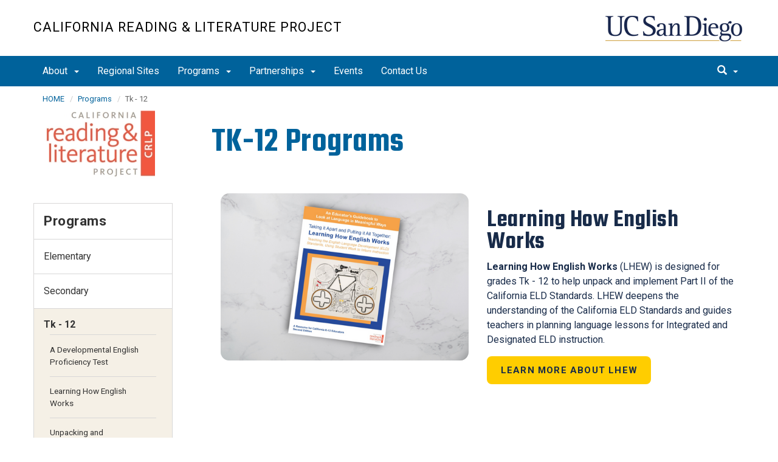

--- FILE ---
content_type: text/html; charset=UTF-8
request_url: https://crlpstatewideoffice.ucsd.edu/programs/tk-12/index.html
body_size: 35646
content:
<!DOCTYPE html>
<html xmlns="http://www.w3.org/1999/xhtml" class="no-js" lang="en-US">
	<head>
		



 



    <meta charset="utf-8"/>
    <meta content="IE=edge" http-equiv="X-UA-Compatible"/>
    <meta content="initial-scale=1.0" name="viewport"/>
    <meta content="7MiYjX2ZghMOWvtKRWlar--c6mD2ose5EcbQFQ6szFA" name="google-site-verification"/>
    
    <title>TK-12 Programs</title>
    <meta content="University of California, San Diego" name="ORGANIZATION"/>
    <meta content="index,follow,noarchive" name="robots"/>
    <meta content="CRLP-State-Wide-Office" name="SITE"/>
    <meta content="TK-12 Programs" name="PAGETITLE"/>
    <meta content="CRLP Programs for grades TK-12." name="DESCRIPTION"/>
    <meta content="fc7d729b0aaf69f53aa1a3f3fef977cd" name="id"/>

   
    


    

		








 




<link href="//cdn.ucsd.edu/cms/decorator-5/styles/bootstrap.min.css" rel="stylesheet"/>
<link href="//cdn.ucsd.edu/cms/decorator-5/styles/base.min.css" rel="stylesheet"/>


        
    



<!-- Site-specific CSS files -->
            <link href="../../_resources/css/site-specific.css" media="all" rel="stylesheet" type="text/css"/>
        
    
    
<!-- Other CSS files -->
<!--[if lt IE 9]>
<link rel="stylesheet" href="https://cdn.ucsd.edu/cms/decorator-5/styles/ie-support.css" />
<![endif]-->

<!-- Other JS files -->


<script src="https://cdn.ucsd.edu/cms/decorator-5/scripts/modernizr.min.js"></script>


        
    
    


<!-- Site-specific javascript files -->


    

<!--[if lt IE 9]>
<script src="https://cdn.ucsd.edu/cms/decorator-5/scripts/respond.min.js"></script>
<link href="https://cdn.ucsd.edu/cms/decorator-5/scripts/cross-domain/respond-proxy.html" id="respond-proxy" rel="respond-proxy" />
<link href="/_resources/cross-domain/respond.proxy.gif" id="respond-redirect" rel="respond-redirect" />
<script src="/_resources/cross-domain/respond.proxy.js"></script>
<![endif]-->


	</head>
	<body>
	    
		<header class="layout-header">
			<a class="sr-only skip-to-main" href="#main-content">Skip to main content</a>
			<div id="uc-emergency"></div>
			<!-- title section -->
			<section aria-label="Site Name" class="layout-title">
				<div class="layout-container container">
					




<a class="title-header title-header-large" href="/">
            California Reading &amp; Literature Project 
    </a>
    
<a class="title-header title-header-short" href="/">
            CRLP
    </a>

    <a class="title-logo" href="http://www.ucsd.edu">UC San Diego</a>



				</div>
			</section>
		</header>
		
		<div class="navmenu navmenu-default navmenu-fixed-left offcanvas" style="">
		






<ul class="nav navbar-nav navbar-right msearch">
		    <li>
			    <div class="search">
		            <button aria-label="search" class="search-toggle btn-default">
		                <span class="glyphicon glyphicon-search"></span> <span class="caret"></span>
		            </button>

		            <div class="search-content" id="search-m">

                        <form action="/search/index.html" method="get">
                            <label for="search-scope" style="display:none;">Search</label>
                            <select class="search-scope" id="search-scope-m" name="search-scope">
                                                                    <option selected="selected" value="crlp-state-wide-office">This Site</option>
                                                                <option value="default_collection">All UCSD Sites</option>
                                <option value="faculty-staff">Faculty/Staff</option>
                            </select>
                        
                            <div class="input-group">
                                <label for="q-m" style="display:none;">Search Term</label>
                                <input autofocus="autofocus" class="form-control search-term" id="q-m" name="search-term-m" placeholder="Search..." type="search"/>
                            </div>
                            <input class="sr-only" type="submit" value="Submit"/>
                        </form>

                    </div>
        </div>
    </li>
</ul>










  
<button aria-controls="navbar" class="navbar-toggle sr-only" data-canvas="body" data-target=".navmenu" data-toggle="offcanvas" type="button">Close Nav</button>

<ul class="nav navmenu-nav">
                       
                                                                                 
                                                             
                                                                                                                                        
                                 
                 
          
          <li class="dropdown open "><a href="../../about/index.html">About <span class="caret"></span>          </a>
                   
                                                                                  <ul class="dropdown-menu navmenu-nav">
                                                             <li><a href="../../about/staff.html">Staff</a></li>
                                                                                                                               </ul>
       
                             </li>
                                
                                                                                                                                                                                    
                
        <li class=""><a href="../../regional-sites/index.html">Regional Sites</a>
          
                   
                                                                                                                                                                                </li>
                                
                                                                                 
                                                             
                                                                                                                                                   
                                                                                                                                                   
                                                                                                                                        
                                 
                 
          
          <li class="dropdown open "><a href="../index.html">Programs <span class="caret"></span>          </a>
                   
                                                                                  <ul class="dropdown-menu navmenu-nav">
                                                             <li><a href="../elementary/index.html">Elementary</a></li>
                                                                                                                                                   <li><a href="../secondary/index.html">Secondary</a></li>
                                                                                                                                                   <li><a href="index.html">Tk - 12</a></li>
                                                                                                                               </ul>
       
                             </li>
                                
                                                                                 
                                                             
                                                                                                                                        
                                 
                 
          
          <li class="dropdown open "><a href="../../partnerships/index.html">Partnerships <span class="caret"></span>          </a>
                   
                                                                                  <ul class="dropdown-menu navmenu-nav">
                                                             <li><a href="../../partnerships/microlearning-videos/index.html">Microlearning Videos</a></li>
                                                                                                                               </ul>
       
                             </li>
                                
                                                                                                                                                                                    
                
        <li class=""><a href="../../events/index.html">Events</a>
          
                   
                                                                                                                                                                                </li>
                                
                                                                                                                                                                                    
                
        <li class=""><a href="../../contact-us/index.html">Contact Us</a>
          
                   
                                                                                                                                                                                </li>
         </ul>

		</div>
		
		<nav class="navbar navbar-default navbar-static-top">
			<div class="container">
			    
                <div class="navbar-header">
        			<button aria-controls="navbar" aria-expanded="false" class="navbar-toggle" data-canvas="body" data-target=".navmenu" data-toggle="offcanvas" type="button">
          			    <span class="sr-only">Toggle navigation</span>
    
          					<div class="col-sm-1 mobile-nav-bars">
          				    <span class="icon-bar"></span>
          				    <span class="icon-bar"></span>
          				    <span class="icon-bar"></span>
             				</div>
              			<div class="col-sm-1 mobile-nav-icon">
                          MENU
          			    </div>
          			    
                    </button>
                    
                    <div class="col-sm-4 pull-right visible-xs-block">
                        <img alt="UC San Diego Logo" class="img-responsive header-logo" src="https://cdn.ucsd.edu/cms/decorator-5/styles/img/ucsd-footer-logo-white.png"/>
                    </div>
                    
                </div>
                
                <div class="navbar-collapse collapse" id="navbar">
			    
    	            








<ul class="nav navbar-nav navbar-nav-list">
                       
                                                                                 
                                                             
                                                                                                                                        
                                 
                 
          
          <li class="dropdown "><a aria-expanded="false" class="dropdown-toggle" data-close-others="true" data-hover="dropdown" href="../../about/index.html">About <span class="caret"></span>          </a>
                   
                                                                                  <ul class="dropdown-menu">
                                                             <li><a href="../../about/staff.html">Staff</a></li>
                                                                                                                               </ul>
       
                             </li>
                                
                                                                                                                                                                                    
                
        <li class=""><a href="../../regional-sites/index.html">Regional Sites</a>
          
                   
                                                                                                                                                                                </li>
                                
                                                                                 
                                                             
                                                                                                                                                   
                                                                                                                                                   
                                                                                                                                        
                                 
                 
          
          <li class="dropdown "><a aria-expanded="false" class="dropdown-toggle" data-close-others="true" data-hover="dropdown" href="../index.html">Programs <span class="caret"></span>          </a>
                   
                                                                                  <ul class="dropdown-menu">
                                                             <li><a href="../elementary/index.html">Elementary</a></li>
                                                                                                                                                   <li><a href="../secondary/index.html">Secondary</a></li>
                                                                                                                                                   <li><a href="index.html">Tk - 12</a></li>
                                                                                                                               </ul>
       
                             </li>
                                
                                                                                 
                                                             
                                                                                                                                        
                                 
                 
          
          <li class="dropdown "><a aria-expanded="false" class="dropdown-toggle" data-close-others="true" data-hover="dropdown" href="../../partnerships/index.html">Partnerships <span class="caret"></span>          </a>
                   
                                                                                  <ul class="dropdown-menu">
                                                             <li><a href="../../partnerships/microlearning-videos/index.html">Microlearning Videos</a></li>
                                                                                                                               </ul>
       
                             </li>
                                
                                                                                                                                                                                    
                
        <li class=""><a href="../../events/index.html">Events</a>
          
                   
                                                                                                                                                                                </li>
                                
                                                                                                                                                                                    
                
        <li class=""><a href="../../contact-us/index.html">Contact Us</a>
          
                   
                                                                                                                                                                                </li>
         </ul>

    	            
    	            <div class="btn-nav"></div>
    		
    				





<ul class="nav navbar-nav navbar-right">
		    <li>
			    <div class="search">
		            <button aria-label="search" class="search-toggle btn-default">
		                <span class="glyphicon glyphicon-search"></span> <span class="caret"></span>
		            </button>

		            <div class="search-content" id="search">

                        <form action="/search/index.html" id="cse-search-box" method="get">
                            <label class="sr-only" for="search-scope">Search Scope</label>
                            <select class="search-scope" id="search-scope" name="search-scope">
                                                                    <option selected="selected" value="crlp-state-wide-office">This Site</option>
                                                                <option value="default_collection">All UCSD Sites</option>
                                <option value="faculty-staff">Faculty/Staff</option>
                            </select>
                        
                            <div class="input-group">
                                <label for="q" id="search-term-label" style="display:none;">Search Term</label>
                                <input autofocus="autofocus" class="form-control search-term" id="q" name="search-term" placeholder="Search..." type="search"/>
                            </div>
                            <input class="sr-only" type="submit" value="Submit"/>
                        </form>

                    </div>
        </div>
    </li>
</ul>



				
				</div><!--end nav collapse -->

			</div>
		</nav>
		<main class="layout-main" id="main-content">
		    










			<div class="container">
			    <div class="row">
				    

<div class="container">
    <div class="row">
        <ol aria-label="Breadcrumb" class="breadcrumb breadcrumbs-list">
        
                                                    
                                    
                        
                                    
                                   <li><a href="../../index.html">HOME</a></li>
                                
                                                        
                                    
                        
                                    
                                   <li><a href="../index.html">Programs</a></li>
                                
                                                        
                                    
                        
                                                                            
                                        <li aria-current="page">Tk - 12</li>
                                        
                                            
        </ol>
    </div>
</div>
				</div>
			</div>
			<div class="container">
			    <div class="row">
				    









<!-- display the main content -->
<section aria-label="Main Content" class="col-xs-9 main-section pull-right">
                        

        
    

                            <h1>TK-12 Programs</h1>
                                    

        
    

               
       
      
                                      
                                                                
                                                            
                                
            
            
                        
                        
                        
                                  
            <div class="jumbotron side-image-white ">
                <div class="container">
                    <div class="row">
                        
                                                                        
                                                                        
                                            
                                                        <div class="col-md-6">
                                                                <figure>
                        	    	<img alt="Image of CRLP Signature Program: Learning How English Works" class="img-responsive" src="../../_images/modules/lhew.png"/>
                        	    </figure>
                        	                                </div>
                        
                                                        <div class="col-md-6">
                                                            <h2>Learning How English Works</h2>
                                                            <p><span><strong>Learning How English Works</strong> (LHEW) is designed for grades Tk - 12 to help unpack and implement Part II of the California ELD Standards. LHEW deepens the understanding of the California ELD Standards and guides teachers in planning language lessons for Integrated and Designated ELD instruction.</span></p>
                              <p><a class="btn btn-default" href="lhew-tk-12.html">Learn More About LHEW</a></p>                            </div>
                        
                            
                                                

                    </div>
                </div>
              </div>
        

                                
            
    
                            

        
    

               
       
      
                                      
                                                                
                                                            
                                
            
            
                        
                        
                        
                                  
            <div class="jumbotron side-image-white ">
                <div class="container">
                    <div class="row">
                        
                                                                        
                                                                        
                                            
                                                        <div class="col-md-6">
                                                                <figure>
                        	    	<img alt="ADEPT binder sitting on a table with the CRLP logo. " class="img-responsive" src="../../_images/module-images/adept.png"/>
                        	    </figure>
                        	                                </div>
                        
                                                        <div class="col-md-6">
                                                            <h2>A Developmental English Proficiency Test</h2>
                                                            <p><p class="fl-heading"><span class="fl-heading-text"><strong>A Developmental English Proficiency Test</strong> (ADEPT) for grades K-8&#160;is a progress monitoring assessment that helps elementary and middle school teachers identify an English Learners&#8217; strengths and areas for growth.</span></p></p>
                              <p><a class="btn btn-default" href="adept.html">Learn about ADEPT</a></p>                            </div>
                        
                            
                                                

                    </div>
                </div>
              </div>
        

                                
            
    
                            

        
    

               
       
      
                                      
                                                                
                                                            
                                
            
            
                        
                        
                        
                                  
            <div class="jumbotron side-image-white ">
                <div class="container">
                    <div class="row">
                        
                                                                        
                                                                        
                                            
                                                        <div class="col-md-6">
                                                                <figure>
                        	    	<img alt="" class="img-responsive" src="../../_images/module-images/eld-ela.png"/>
                        	    </figure>
                        	                                </div>
                        
                                                        <div class="col-md-6">
                                                            <h2>Unpacking and Implementing California's ELD Standards</h2>
                                                            <p><strong>Unpacking and Implementing California's English Language Standards </strong><span style="font-weight: 400;">deepens teacher understanding of the CA ELD standards and their relationships to the CA Common Core State Standards.</span></p>
                              <p><a class="btn btn-default" href="ela-eld.html">Learn more about ELA/ELD</a></p>                            </div>
                        
                            
                                                

                    </div>
                </div>
              </div>
        

                                
            
    
            </section>
				    


 




 




















<section aria-label="Sidebar" class="col-xs-12 col-md-3 sidebar-section" role="complementary">
    
                <figure aria-label="Logo" id="site-logo" role="complementary">
            <a href="../../_archive/index2.html"><img alt="California Reading and Literature Project" height="117" src="../../_images/CRLPlogo1.jpg" width="200"/></a>
        </figure>
        
                            <article aria-label="Sidebar Nav" class="main-content-nav" role="navigation">
                                                                                                                            
                    
                                                                            
        
            <h2>
                                    <a href="../index.html">Programs</a>
                    </h2>
                    <ul class="navbar-list">
                                                                                                                                                                                                            
            
                                                                                                            <li class="collapsed">
                    <a href="../elementary/index.html">
                Elementary
            </a>
            </li>
                                                                                                                            
            
                                                                                                            <li class="collapsed">
                    <a href="../secondary/index.html">
                Secondary
            </a>
            </li>
                                                                                                                            
            
                                                                                                                                                                                                                                                                                                                                                                                                                                                                                                                                                                                                                                                <li class="expanded active">
                                        Tk - 12
                    
                                                                                                                                                                                                                                                                                                                                                                                                                                                                                                                                                                                                        
                                                                                   
                                                                                            
                                                                                   
                                                                                            
                                                                                   
                                                                                            
                                                       
                                                                                            
                                                                                   
                                                                
                    
                                         <ul> 
                                                                                                                                                                                                                                                                                                                                                                                                                                                                                                                                                                                                                                                            
                                
                                                                                                
                                                                        <li class="">
                    <a href="adept.html">
                A Developmental English Proficiency Test
            </a>
            </li>

                                                                                                                                                                                                                                                                     
                                
                                                                                                
                                                                        <li class="">
                    <a href="lhew-tk-12.html">
                Learning How English Works
            </a>
            </li>

                                                                                                                                                                                                                                                                     
                                
                                                                                                
                                                                        <li class="">
                    <a href="ela-eld.html">
                Unpacking and Implementing California's ELD Standards
            </a>
            </li>

                                                                                                                                                                                                                                                                                                                                                                      
                                
                                                                                                
                                                                        <li class="">
                    <a href="denormalizing-literature.html">
                (De)Normalizing Literature
            </a>
            </li>

                                                                                                                                                                </ul>
                                     </li>
                                                                                                        
            
                                                                                                            </ul>
                
                        </article>
            
            
                            <custom/>
                </section>

			    </div>
			</div>
		</main>
		<footer class="footer">
			





<div class="container">
    <div class="row">
        <div class="col-sm-8">
        <p>
        <span>UC San Diego 9500 Gilman Dr. La Jolla, CA 92093 (858) 534-2230</span>
        <br/>
        <span>
        Copyright © <span class="footer-copyright-year">2025</span> Regents of the University of California.
        All rights reserved.
        </span>
        </p>
            <ul class="footer-links">
                <li><a href="https://accessibility.ucsd.edu/">Accessibility</a></li>
                <li><a href="https://ucsd.edu/about/privacy.html">Privacy</a></li>
                <li><a href="https://ucsd.edu/about/terms-of-use.html">Terms of Use</a></li>
                <li>
                        <a href="mailto:dcostahernandez@ucsd.edu">Feedback</a>
            </li>
            </ul>
        </div>
        
        <div class="col-sm-4">
            <a href="https://ucsd.edu/"><img alt="UCSD homepage" class="img-responsive footer-logo" src="https://cdn.ucsd.edu/developer/decorator/5.0.2/img/ucsd-footer-logo-white.png"/></a>
        </div>
    </div>
</div>



<script src="https://cdn.ucsd.edu/cms/decorator-5/scripts/jquery.min.js"></script>
<script src="https://cdn.ucsd.edu/cms/decorator-5/scripts/bootstrap.min.js"></script>
<script src="https://www.ucsd.edu/common/_emergency-broadcast/message.js"></script>
<script src="https://cdn.ucsd.edu/cms/decorator-5/scripts/vendor.min.js"></script>
<script src="https://cdn.ucsd.edu/cms/decorator-5/scripts/base.min.js"></script>


        
    


<!-- Site-specific javascript files -->




                                    




<script>
    $(document).ready(function() {
      $('.js-activated').dropdownHover().dropdown();
    });
  </script>

        
    <script src="https://cdn.ucsd.edu/cms/decorator-5/scripts/decorator.js" type="text/javascript"></script>
    
    <script type="text/javascript">
    (function($) {
        $(document).ready(function() {
            initCopyright();
        });
    })(jQuery);
    </script>
            <!-- Global site tag (gtag.js) - Google Analytics -->
<script async="" src="https://www.googletagmanager.com/gtag/js?id=G-2PM1QZR397"></script>
<script>// <![CDATA[
window.dataLayer = window.dataLayer || [];
  function gtag(){dataLayer.push(arguments);}
  gtag('js', new Date());

  gtag('config', 'G-2PM1QZR397', {'cookie_domain': 'crlpstatewideoffice.ucsd.edu'});
// ]]></script>
    
		</footer>
	</body>
</html>

--- FILE ---
content_type: text/css
request_url: https://crlpstatewideoffice.ucsd.edu/_resources/css/site-specific.css
body_size: 308
content:
.profile-listing li.profile-listing-card > :not(.profile-listing-data) img {
	 width: 198px;
	 float: left;
}

.drawer-wrapper .profile-listing li.profile-listing-card > :not(.profile-listing-data) img {
	 width: 198px;
	 float: left;
}

.profile-listing li.profile-listing-card img, .drawer-wrapper .profile-listing li.profile-listing-card img {
	 width: auto;
	 float: none;
}